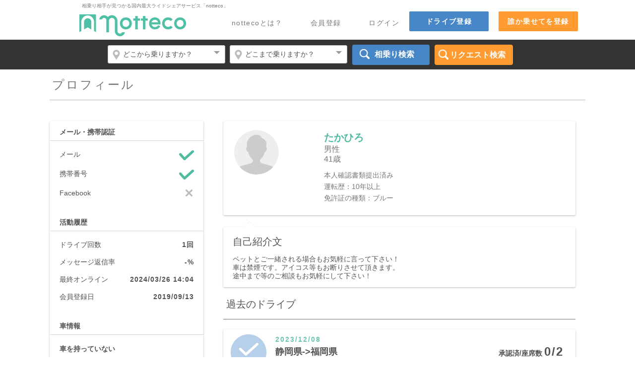

--- FILE ---
content_type: text/html; charset=UTF-8
request_url: https://notteco.jp/profile/58070/
body_size: 6533
content:
<!DOCTYPE html>
<html>
<head prefix="og: http://ogp.me/ns# fb: http://ogp.me/ns/fb# website: http://ogp.me/ns/website# notteco_jp: http://ogp.me/ns/fb/notteco_jp#">
        <meta charset="utf-8">
  <title>長距離ライドシェア（相乗り） - notteco（のってこ！）</title>
  <meta name="keywords" content="あいのり,相乗り,ライドシェア,カーシェア,高速バス,夜行バス,帰省,旅行,ヒッチハイク,ドライブ,ガソリン,割勘,長距離バス,節約,単身赴任,格安,交通費" />
  <meta name="description" content="日本最大級の長距離ライドシェア（相乗り）サービス、notteco（のってこ！）。空席を持て余しているドライバーと同じ方面に安く移動したい同乗者をマッチング。移動にかかる実費をみんなで割勘するので、とっても経済的。" />
  <meta name="twitter:card" content="summary_large_image" />
  <meta name="twitter:site" content="@notteco" />
  <meta name="twitter:title" content="長距離ライドシェア（相乗り） - notteco（のってこ！）" />
  <meta name="twitter:description" content="空席を持て余しているドライバーと同じ方面に安く移動したい同乗者をマッチング。移動にかかる実費をみんなで割勘するので経済的。" />
  <meta name="twitter:image" content="https://notteco.jp/bundles/i3designcommon/assets/nottecoogp.png" />
  <meta name="twitter:url" content="https://notteco.jp/" />
  <meta property="og:locale" content="ja_JP" />
  <meta property="og:title" content="長距離ライドシェア（相乗り） - notteco（のってこ！）">
  <meta property="og:description" content="空席を持て余しているドライバーと同じ方面に安く移動したい同乗者をマッチング。移動にかかる実費をみんなで割勘するので経済的。">
  <meta property="og:site_name" content="ライドシェア（相乗り）notteco（のってこ）">
  <meta property="og:url" content="https://notteco.jp/">
  <meta property="og:image" content="https://notteco.jp/bundles/i3designcommon/assets/nottecoogp.png">
  <link rel="stylesheet" href="/bundles/i3designcommon/css/gform.css?1768899877" />
  <link rel="stylesheet" href="/bundles/i3designcommon/css/jquery-ui.css" />
  <link rel="stylesheet" href="/bundles/i3designcommon/css/jcf.css" />
  <link rel="stylesheet" href="/bundles/i3designcommon/css/style.css?1768899877" />
  <link rel="stylesheet" href="/bundles/i3designcommon/css/style-add.css?1768899877" />
  <link rel="stylesheet" href="/bundles/i3designcommon/css/font-awesome/font-awesome.min.css" />
  <script src="/bundles/i3designcommon/js/jquery-1.10.2.min.js"></script>
  <script src="/bundles/i3designcommon/js/jquery-ui.min.js"></script>
  <script src="/bundles/i3designuser/js/jquery.cookie.js"></script>
  <script src="/bundles/i3designcommon/js/jcf.js"></script>
  <script src="/bundles/i3designcommon/js/jcf.select.js"></script>
  <script src="/bundles/i3designcommon/js/disableSubmit.js?1768899877"></script>
  <script src="/bundles/i3designcommon/js/main.js?1768899877"></script>
  <script src="/bundles/i3designcommon/js/cookie_via.js?1768899877"></script>
        <script src="//d2wy8f7a9ursnm.cloudfront.net/bugsnag-2.min.js" data-apikey="ffc2d99583799206485848c2b3416390"></script>
    <script type="text/javascript">
   $(document).ready(function() {
     disableSendBtn();
   });
    jcf.lib.domReady(function(){
      jcf.customForms.replaceAll();
    });
  </script>
  <script type="text/javascript">
    $(function(){
       // #で始まるアンカーをクリックした場合に処理
       $('a[href^=#wrapper]').click(function() {
          // スクロールの速度
          var speed = 400; // ミリ秒
          // アンカーの値取得
          var href= $(this).attr("href");
          // 移動先を取得
          var target = $(href == "#" || href == "" ? 'html' : href);
          // 移動先を数値で取得
          var position = target.offset().top;
          // スムーススクロール
          $('body,html').animate({scrollTop:position}, speed, 'swing', function(){
            $(".click-open").addClass("drop-show");
          });

          return false;
       });
    });
  </script>
  
        <meta property="fb:app_id" content="1571227259823226" />
        <meta property="og:locale"  content="ja_JP" />
        <meta property="og:site_name" content="notteco.jp">
        <meta property="og:type" content="profile" />
        <meta property="og:url" content="https://notteco.jp/profile/58070/" />
        <meta property="og:title" content="たかひろ さん" />
        <meta property="og:description" content="&nbsp;" />
        <meta property="og:image" content="https://notteco.jp/bundles/i3designcommon/images/icon-160x160.png" />
        <script src="https://maps.googleapis.com/maps/api/js?v=3&libraries=places&language=ja&key=AIzaSyCinjzCr06f-mJ1UG2HiN6OUUFZXfftNBo"></script>
        <script src="/bundles/i3designuser/js/jquery.cookie.js"></script>
        <script src="https://notteco.jp/s3resources/i3designcommon/js/search_pulldown.js?1768899877"></script>
        <script src="/bundles/i3designdrive/js/search.js?1768899877"></script>
                  <script type="text/javascript" src="/js/46380d1.js"></script>
        
        <script type="text/javascript">
        function hideText(){
          var option = $.extend({
            startTextButton : 'もっとみる',
            viewFullTextButton:'閉じる',
            simboll:10
          })

      $('.hidden-box p').each(function(){
        var fulltext = $(this).parents('.hidden-text').find('.hidden-box p').html();
        var lineAry = (fulltext.split(/<br>/g)||[]);
        if (lineAry.length > option.simboll) {
            var litlText = lineAry.slice(0,10).join('<br>');
            $(this).parents('.hidden-text').find('.hidden-box p').html('<p class="litletext">'+ litlText +'...</p><p class="fulltext">'+ fulltext +'</p>');
        } else {
            $(".more-text").css('display', 'none');
        }
      })

          $('.hidden-text .more-text').click(function(e){
            e.preventDefault();
            if($(this).hasClass('.viewFullText')){
              $(this).parents('.hidden-text').find('.litletext').show();
              $(this).parents('.hidden-text').find('.fulltext').hide();

              $(this).removeClass('.viewFullText').text(option.startTextButton);
            }
            else{
              $(this).parents('.hidden-text').find('.litletext').hide();
              $(this).parents('.hidden-text').find('.fulltext').show();
              $(this).addClass('.viewFullText').text(option.viewFullTextButton);
            }

          })
        }
        </script>
    <style>
        .driver-info .icons img{width:40px; margin-bottom:5px;}
    .main-content-del {
      margin: 21px;
      padding: 50px;
      text-align:center;
      background: #fff;
      border-radius: 3px;
      box-shadow: 0 1px 3px rgba(0,0,0,0.3);
      -webkit-box-shadow: 0 1px 3px rgba(0,0,0,0.3);
      overflow: hidden;
    }

    /* レビューバーの欄 */
    .evaluation-list dt {
      padding: 0 5px 10px 0;
      clear: left;
      float: left;
      width: 104px;
      font-size: 12px;
    }
   </style>

      <!-- Facebook Pixel Code -->
<script>
!function(f,b,e,v,n,t,s){if(f.fbq)return;n=f.fbq=function(){n.callMethod?
n.callMethod.apply(n,arguments):n.queue.push(arguments)};if(!f._fbq)f._fbq=n;
n.push=n;n.loaded=!0;n.version='2.0';n.queue=[];t=b.createElement(e);t.async=!0;
t.src=v;s=b.getElementsByTagName(e)[0];s.parentNode.insertBefore(t,s)}(window,
document,'script','//connect.facebook.net/en_US/fbevents.js');

fbq('init', '1682478978659802');
fbq('track', "PageView");</script>
<noscript><img height="1" width="1" style="display:none"
src="https://www.facebook.com/tr?id=1682478978659802&ev=PageView&noscript=1"
/></noscript>
<!-- End Facebook Pixel Code -->
      <script type="text/javascript">(function(){var t,e,r,n,c;for(t=function(){var t;return t=t||[],function(){var e,r,n,c;for(r=["init","start","stop","user","track","action","event","goal","chat","buy","page","view","admin","group","alias","ready","link","form","click","submit","cmd","emit","on","send","css","js","style","option","get","set"],e=function(e){return function(){return t.push([e].concat(Array.prototype.slice.call(arguments,0)))}},n=0,c=[];n<r.length;)t[r[n]]=e(r[n]),c.push(n++);return c}(),t.init=function(e,r){var n,c;return t.api_key=e,t.options=r||{},c=document.createElement("script"),c.type="text/javascript",c.async=!0,c.charset="utf-8",c.src="https://static.karte.io/libs/tracker.js",n=document.getElementsByTagName("script")[0],n.parentNode.insertBefore(c,n)},t},c=window.karte_tracker_names||["tracker"],r=0,n=c.length;n>r;r++)e=c[r],window[e]=t();tracker.init("9a063fa534f7700214a62878a325a083")}).call(this);</script>
</head>
<body>
    <!-- Google Tag Manager -->
<noscript><iframe src="//www.googletagmanager.com/ns.html?id=GTM-PSGCRR"
		  height="0" width="0" style="display:none;visibility:hidden"></iframe></noscript>
<script>(function(w,d,s,l,i){w[l]=w[l]||[];w[l].push({'gtm.start':
  new Date().getTime(),event:'gtm.js'});var f=d.getElementsByTagName(s)[0],
  j=d.createElement(s),dl=l!='dataLayer'?'&l='+l:'';j.async=true;j.src=
  '//www.googletagmanager.com/gtm.js?id='+i+dl;f.parentNode.insertBefore(j,f);
  })(window,document,'script','dataLayer','GTM-PSGCRR');</script>
<!-- End Google Tag Manager -->
<div style="display:none" id="user-id"></div>
    <div id="wrapper" class="homepage">
      <!-- header begin -->
        <header id="header">
        <div class="holder">
        <!-- header top bar begin -->
<div class="subtitle">相乗り相手が見つかる国内最大ライドシェアサービス「notteco」</div>
<h1 class="logo"><a href="/">notteco</a></h1>
<a href="/ride/create/" class="btn-ride-create">誰か乗せてを登録</a>
<a href="/drive/create/" class="btn-reg">ドライブ登録</a>
<a href="/account/login" class="link-help">ログイン</a>
<a href="/register/" class="link-help">会員登録</a>
<a href="http://cp.notteco.jp/help/intro" class="link-help">nottecoとは？</a>
<div id="fb-root"></div>
<script>(function(d, s, id) {
    var js, fjs = d.getElementsByTagName(s)[0];
    if (d.getElementById(id)) return;
    js = d.createElement(s); js.id = id;
    js.src = "//connect.facebook.net/ja_JP/sdk.js#xfbml=1&version=v2.9&appId=1571227259823226";
    fjs.parentNode.insertBefore(js, fjs);
    }(document, 'script', 'facebook-jssdk'));</script>
<!-- header top bar end -->
      </div>
      <div class="nav-bar">
  <div class="frame">
    <!-- search bar begin -->
      <div class="search-bar">
      <form name="search" method="post">
        <input type="hidden" id="country" name="country" value="jp" />        <fieldset>
          <div class="select">
            <select id="search_from_pref" name="pf" style="width: inherit;"><option value="">どこから乗りますか？</option><optgroup label="都道府県で探す">
                <option value="1">北海道</option><option value="2">青森県</option><option value="3">岩手県</option><option value="4">宮城県</option><option value="5">秋田県</option><option value="6">山形県</option><option value="7">福島県</option><option value="8">茨城県</option><option value="9">栃木県</option><option value="10">群馬県</option><option value="11">埼玉県</option><option value="12">千葉県</option><option value="13">東京都</option><option value="14">神奈川県</option><option value="15">新潟県</option><option value="16">富山県</option><option value="17">石川県</option><option value="18">福井県</option><option value="19">山梨県</option><option value="20">長野県</option><option value="21">岐阜県</option><option value="22">静岡県</option><option value="23">愛知県</option><option value="24">三重県</option><option value="25">滋賀県</option><option value="26">京都府</option><option value="27">大阪府</option><option value="28">兵庫県</option><option value="29">奈良県</option><option value="30">和歌山県</option><option value="31">鳥取県</option><option value="32">島根県</option><option value="33">岡山県</option><option value="34">広島県</option><option value="35">山口県</option><option value="36">徳島県</option><option value="37">香川県</option><option value="38">愛媛県</option><option value="39">高知県</option><option value="40">福岡県</option><option value="41">佐賀県</option><option value="42">長崎県</option><option value="43">熊本県</option><option value="44">大分県</option><option value="45">宮崎県</option><option value="46">鹿児島県</option><option value="47">沖縄県</option></optgroup></select>
            <input type="hidden" id="fn" name="fn" />
          </div>
          <div class="select">
            <select id="search_to_pref" name="pt" style="width: inherit;"><option value="">どこまで乗りますか？</option><optgroup label="都道府県で探す">
                <option value="1">北海道</option><option value="2">青森県</option><option value="3">岩手県</option><option value="4">宮城県</option><option value="5">秋田県</option><option value="6">山形県</option><option value="7">福島県</option><option value="8">茨城県</option><option value="9">栃木県</option><option value="10">群馬県</option><option value="11">埼玉県</option><option value="12">千葉県</option><option value="13">東京都</option><option value="14">神奈川県</option><option value="15">新潟県</option><option value="16">富山県</option><option value="17">石川県</option><option value="18">福井県</option><option value="19">山梨県</option><option value="20">長野県</option><option value="21">岐阜県</option><option value="22">静岡県</option><option value="23">愛知県</option><option value="24">三重県</option><option value="25">滋賀県</option><option value="26">京都府</option><option value="27">大阪府</option><option value="28">兵庫県</option><option value="29">奈良県</option><option value="30">和歌山県</option><option value="31">鳥取県</option><option value="32">島根県</option><option value="33">岡山県</option><option value="34">広島県</option><option value="35">山口県</option><option value="36">徳島県</option><option value="37">香川県</option><option value="38">愛媛県</option><option value="39">高知県</option><option value="40">福岡県</option><option value="41">佐賀県</option><option value="42">長崎県</option><option value="43">熊本県</option><option value="44">大分県</option><option value="45">宮崎県</option><option value="46">鹿児島県</option><option value="47">沖縄県</option></optgroup></select>
            <input type="hidden" id="tn" name="tn" />
          </div>
          <div class="btn-search">
            <input class="search" type="submit" value="相乗り検索" formaction="/drive/search/">
          </div>
          <div class="btn-search-ride">
            <input class="search-ride" type="submit" value="リクエスト検索" formaction="/ride/search/">
          </div>
        </fieldset>
      </form>
    </div>
    <!-- search bar end -->
  </div>
</div>

    </header>
        <!-- header end -->

    <!-- main content begin -->
    <div id="main">
        <!-- main content begin -->
    <div class="center-holder">
      <!-- page title begin -->
        <div class="page-title">
          <div style="float: right"></div>
          <h2>プロフィール</h2>
      </div>
      <!-- page title end -->
    </div>
    <div class="content-twocolumns">
      <div class="main-content">
        <!-- user information box begin -->
                <div class="content-block driver-info mb24 pb11">
          <div class="user-col full">
            <div class="photo-col">
                              <img class="photo" src="/bundles/i3designcommon/images/blank_user.png" />
                                                     </div>
            <div class="text text2">
              <h3><a href="/profile/58070/" class="btn">たかひろ</a></h3>
                            <h4 style="margin-bottom:0px;">男性</h4>
              <h4>41歳</h4>
           <p>本人確認書類提出済み</p>                      <p>運転歴：10年以上</p>           <p>免許証の種類：ブルー</p>                                  </div>
          </div>
          <div class="icons icons mb0">
                                                                                                                                                                          </div>
        </div>

                <div class="content-block driver-info mb22 top-arrow">
          <div class="hidden-text">
            <div class="hidden-box">
              <h3>自己紹介文</h3>
              <p class="al-char-break">ペットとご一緒される場合もお気軽に言って下さい！<br />
車は禁煙です。アイコス等もお断りさせて頂きます。<br />
途中まで等のご相談もお気軽にして下さい！</p>
            </div>
            <div class="link-hold">
              <a href="#" class="more-text">もっとみる</a>
            </div>
          </div>
        </div>
                      
        <!-- user information box end -->

        
        
    
            <div class="cont-title">
          <h2>過去のドライブ</h2>
        </div>
        <!-- drive info list end -->
        <!-- drive icons info begin -->
                <div class="drive-icon-info">
                  <a href="/drive/74913/?step_on=201879&amp;step_off=201880">
            <div class="holder">
              <p class="app-num">承認済/座席数
                                <span>0/2</span>
                              </p>
              <div class="icon">
                    <img src="/bundles/i3designcommon/images/icon1-gr-drive.png" />
              </div>
              <div class="text">
                <p class="date">2023/12/08</p>
                <h3>静岡県->福岡県</h3>
                <p>帰省</p>
              </div>
            </div>
          </a>
        </div>
                    <!-- drive icons info end -->
    
      </div>

      <!-- sidebar begin -->
          <aside class="sidebar">
        <!-- sidebar user box begin -->
        <div class="sidebox user-box">
                  <div class="heading">
            <h3>メール・携帯認証</h3>
          </div>
          <dl class="authentication-txt">
            <dt>メール</dt>
            <dd>
                            <img src="/bundles/i3designcommon/images/ico01-gr.png" />
                          </dd>
            <dt>携帯番号</dt>
            <dd>
                            <img src="/bundles/i3designcommon/images/ico01-gr.png" />
                          </dd>
            <dt>Facebook</dt>
            <dd>
                            <img src="/bundles/i3designcommon/images/ico02.png" />
                          </dd>
          </dl>
          <div class="heading">
            <h3>活動履歴</h3>
          </div>
          <dl class="authentication-txt">
            <dt>ドライブ回数</dt>
            <dd><strong>1回</strong></dd>
            <dt>メッセージ返信率</dt>
            <dd><strong>-%</strong></dd>
            <dt>最終オンライン</dt>
            <dd><strong>2024/03/26 14:04</strong></dd>
            <dt>会員登録日</dt>
            <dd><strong>2019/09/13</strong></dd>
          </dl>
          <div class="heading mb20">
            <h3>車情報</h3>
          </div>
                    <dl class="authentication-txt mb15"><strong>車を持っていない</strong></dl>
                  </div>
        <!-- sidebar user box end -->
      </aside>

      <!-- sidebar end -->
    </div>
  <!-- main content end -->
    </div>
    <!-- main content end -->

    <!-- footer begin -->
        <footer id="footer">
      <div class="footer">
        <div class="holder">
          <div class="column">
            <h4><a href="/">notteco</a></h4>
            <ul class="links">
                            <li><a href="/account/login">ログイン</a></li>
              <li><a href="/register/">会員登録</a></li>
              <li><a href="/drive/create/" class="btn-reg">ドライブ登録</a></li>
                          </ul>
          </div>
          <div class="column">
            <h4>nottecoについて</h4>
            <ul class="links">
              <li><a href="http://cp.notteco.jp/help/intro">nottecoとは</a></li>
              <li><a href="http://cp.notteco.jp/safety/">安全性について</a></li>
              <li><a href="http://cp.notteco.jp/help/">ご利用ガイド</a></li>
              <li><a href="http://cp.notteco.jp/help/faq">よくある質問</a></li>
              <li><a href="https://cp.notteco.jp/pr" target="_blank">プレスリリース</a></li>
              <li><a href="https://cp.notteco.jp/media" target="_blank">メディア掲載実績</a></li>
              <li><a href="http://cp.notteco.jp/" target="_blank">お知らせ</a></li>
              <li><a href="http://cp.notteco.jp/list/" target="_blank">nottecoおすすめドライブ</a></li>
              <li>&nbsp;</li>
              <li><a href="http://old-notteco.link/">旧のってこ！（閲覧用）</a></li>
              <li><a href="http://kosoku.jp/" target="_blank">高速.jp</a></li>
            </ul>
          </div>
          <div class="column">
            <h4>会社案内</h4>
            <ul class="links">
              <li><a href="/info/legal">運営会社</a></li>
              <li><a href="/info/terms">利用規約</a></li>
              <li><a href="/info/legal">特定商取引法に基づく表記</a></li>
              <li><a href="/info/privacy">個人情報の取り扱いについて</a></li>
              <li><a href="mailto:info@notteco.jp">お問い合わせ</a></li>
            </ul>
          </div>
          <div class="column last">
            <ul class="links">
              <li id="link-facebook"><a href="https://www.facebook.com/notteco" target="_blank"><img src="/bundles/i3designcommon/assets/facebook.png"></a></li>
              <li id="link-twitter"><a href="https://twitter.com/notteco" target="_blank"><img src="/bundles/i3designcommon/assets/twitter.png"></a></li>
            </ul>
          </div>
        </div>
        <div class="copy">
          <p>Copyright © adish plus Co.Ltd. All Rights Reserved.</p>
        </div>
      </div>
    </footer>
        <!-- footer end -->
      
</body>
</html>


--- FILE ---
content_type: text/css
request_url: https://notteco.jp/bundles/i3designcommon/css/gform.css?1768899877
body_size: 8662
content:
.docs-icon{direction:ltr;text-align:left;height:21px;overflow:hidden;vertical-align:middle;width:21px}.docs-icon-img:before{content:url(//ssl.gstatic.com/docs/common/jfk_sprite156.png)}.docs-icon-img{*background:url(//ssl.gstatic.com/docs/common/jfk_sprite156.png)}.docs-icon-img-legacy{background:url(//ssl.gstatic.com/docs/common/jfk_sprite156.png)}.docs-icon-img-container{height:3669px;position:absolute;width:42px}.goog-color-menu-button-indicator .docs-icon{height:19px}.goog-menuitem-icon .docs-icon-img-container{opacity:.55}.goog-menuitem-icon .docs-icon-document,.goog-menuitem-icon .docs-icon-punch,.goog-menuitem-icon .docs-icon-presentation,.goog-menuitem-icon .docs-icon-spreadsheet,.goog-menuitem-icon .docs-icon-form,.goog-menuitem-icon .docs-icon-drawing,.goog-menuitem-icon .docs-icon-script,.goog-menuitem-icon .docs-icon-site{opacity:1}.docs-icon-save{left:-21px;top:-1881px}.docs-icon-print{left:-21px;top:-2154px}.docs-icon-undo,.docs-icon-redo-rtl{left:0;top:-966px}.docs-icon-redo,.docs-icon-undo-rtl{left:0;top:-1539px}.docs-icon-copy{left:-21px;top:-21px}.docs-icon-cut{left:-21px;top:-3183px}.docs-icon-paste{left:-21px;top:-189px}.docs-icon-document{left:0;top:-1923px}.docs-icon-presentation{left:-21px;top:-294px}.docs-icon-punch{left:-21px;top:-294px}.docs-icon-spreadsheet{left:0;top:-588px}.docs-icon-form{left:0;top:-2070px}.docs-icon-form-black{left:0;top:-3246px}.docs-icon-drawing{left:-21px;top:-2763px}.docs-icon-site{left:-21px;top:-2910px}.docs-icon-drawing-black{left:0;top:-3351px}.docs-icon-excel{left:0;top:0}.docs-icon-powerpoint{left:-21px;top:-714px}.docs-icon-word{left:-21px;top:-2658px}.docs-icon-script{left:-21px;top:-3309px}.docs-icon-insert-script{left:-21px;top:-2280px}.docs-icon-gadget{left:0;top:-2175px}.docs-icon-image{left:-21px;top:-420px}.docs-icon-clipboard{left:-21px;top:-735px}.docs-icon-bold{left:-21px;top:-3246px}.docs-icon-italic{left:-21px;top:-1008px}.docs-icon-text-color{left:-21px;top:-441px}.docs-icon-align-left{left:0;top:-1329px}.docs-icon-align-center{left:0;top:-441px}.docs-icon-align-right{left:-21px;top:-1539px}.docs-icon-align-justify{left:-21px;top:-1329px}.docs-icon-valign-top{left:0;top:-2910px}.docs-icon-valign-middle{left:0;top:-1605px}.docs-icon-valign-bottom{left:0;top:-3288px}.docs-icon-list-number{left:0;top:-1392px}.docs-icon-list-bullet{left:0;top:-3162px}.docs-icon-indent{left:-21px;top:-777px}.docs-icon-outdent{left:0;top:-3330px}.docs-icon-line-spacing{left:0;top:-462px}.docs-icon-columns{left:-21px;top:0}.docs-icon-underline{left:0;top:-546px}.docs-icon-text-bgcolor{left:-21px;top:-2679px}.docs-icon-textbox{left:-21px;top:-3057px}.docs-icon-shapes{left:0;top:-1350px}.docs-icon-line-width{left:0;top:-3648px}.docs-icon-add-trendline{left:-21px;top:-1776px}.docs-icon-data-label{left:0;top:-1476px}.docs-icon-next{left:0;top:-651px}.docs-icon-previous{left:0;top:-63px}.docs-icon-no-color{left:-21px;top:-588px}.docs-icon-fill-color{left:-21px;top:-1518px}.docs-icon-line-color{left:-21px;top:-945px}.docs-icon-line-type{left:-21px;top:-756px}.docs-icon-table{left:-21px;top:-2784px}.docs-icon-comment{left:0;top:-1584px}.docs-icon-comment-blank{left:-21px;top:-60px}.docs-icon-comment-blank-highlighted{left:-21px;top:-2826px}.docs-icon-chart{left:-21px;top:-1626px}.docs-icon-list-number-rtl{left:0;top:-1713px}.docs-icon-list-bullet-rtl{left:0;top:-1671px}.docs-icon-indent-rtl{left:-21px;top:-924px}.docs-icon-outdent-rtl{left:-21px;top:-1071px}.docs-icon-line-spacing-rtl{left:0;top:-2238px}.docs-icon-text-ltr{left:0;top:-3183px}.docs-icon-text-rtl{left:-21px;top:-336px}.docs-icon-sheet-rtl{left:0;top:-1308px}.docs-icon-share{left:-21px;top:-1392px}.docs-icon-subscript{left:0;top:-2532px}.docs-icon-superscript{left:0;top:-2511px}.docs-icon-strikethrough{left:0;top:-3204px}.docs-icon-clear-formatting{left:-21px;top:-2259px}.docs-icon-link{left:-21px;top:-126px}.docs-icon-special-character{left:-21px;top:-2322px}.docs-icon-close-white{left:-21px;top:-3141px}.docs-icon-close-small{left:0;top:-42px}.docs-icon-close-thin{left:-21px;top:-102px}.docs-icon-paint-format{left:0;top:-252px}.docs-icon-video{left:-21px;top:-3414px}.docs-icon-reload{left:-21px;top:-1113px}.docs-icon-reload-rtl{left:0;top:-2553px}.docs-icon-insert-page-break{left:0;top:-2280px}.docs-icon-close{left:-21px;top:-210px}.docs-icon-check{left:-21px;top:-315px}.docs-icon-up{left:0;top:-819px}.docs-icon-down{left:-21px;top:-2868px}.docs-icon-add-page{left:0;top:-294px}.docs-icon-email{left:-21px;top:-2553px}.docs-icon-insert-equation{left:0;top:-2658px}.docs-icon-insert-horizontal-line{left:0;top:-483px}.docs-icon-tabstop-center{left:-21px;top:-2973px}.docs-icon-tabstop-center-bottom{left:-21px;top:-273px}.docs-icon-tabstop-left{left:-21px;top:-2574px}.docs-icon-tabstop-right{left:0;top:-2742px}.docs-icon-border-all{left:0;top:-3099px}.docs-icon-border-right{left:0;top:-1881px}.docs-icon-border-left{left:-21px;top:-2238px}.docs-icon-border-top{left:-21px;top:-1584px}.docs-icon-border-bottom{left:-21px;top:-1476px}.docs-icon-border-outside{left:0;top:-105px}.docs-icon-border-inside{left:-21px;top:-2427px}.docs-icon-border-none{left:-21px;top:-1497px}.docs-icon-border-horizontal{left:-21px;top:-2196px}.docs-icon-border-vertical{left:0;top:-1626px}.docs-icon-merge{left:0;top:-1986px}.docs-icon-wrap{left:0;top:-924px}.docs-icon-autofilter{left:0;top:-357px}.docs-icon-autofilter-filled{left:-21px;top:-3648px}.docs-icon-insert-function{left:0;top:-147px}.docs-icon-insert-formula{left:-21px;top:-2805px}.docs-icon-folder-shared{left:0;top:-1050px}.docs-icon-folder-outline{left:0;top:-3585px}.docs-icon-folder-outline-hover{left:0;top:-3480px}.docs-icon-folder-outline-pressed{left:0;top:-861px}.docs-icon-folder-solid{left:-21px;top:-252px}.docs-icon-drive{left:-21px;top:-2133px}.docs-icon-drive-grey{left:0;top:-2805px}.docs-icon-drive-grey-hover{left:-21px;top:-1965px}.docs-icon-drive-grey-pressed{left:0;top:-3057px}.docs-icon-drive-hover{left:-21px;top:-2469px}.docs-icon-drive-pressed{left:0;top:-525px}.docs-icon-drive-large{left:0;top:-2700px}.docs-icon-back{left:0;top:-609px}.docs-icon-back-rtl{left:0;top:-2637px}.docs-icon-arrow-more{left:-21px;top:-2343px}.docs-icon-arrow-more-rtl{left:0;top:-2259px}.docs-icon-search-this-document{left:0;top:-1776px}.docs-icon-arrow-dropdown{left:-21px;top:-2448px}.docs-icon-word-art{left:-21px;top:-2364px}.docs-icon-delete-x{left:0;top:-1434px}.docs-icon-settings{left:-21px;top:-609px}.docs-icon-drive-large-wrapper{width:42px;height:42px}.docs-icon-plus{left:0;top:-2616px}.docs-icon-plus-white{left:0;top:-2385px}.docs-icon-alert{left:0;top:-1692px}.docs-icon-trash{left:0;top:-1287px}.docs-icon-locked{left:-21px;top:-2049px}.docs-icon-unlocked{left:0;top:-1092px}.docs-icon-add-fonts{left:0;top:-336px}.docs-icon-enter-compact{left:-21px;top:-2112px}.docs-icon-exit-compact{left:-21px;top:-2028px}.docs-icon-mode-edit{left:0;top:-2952px}.docs-icon-mode-review{left:0;top:-2301px}.docs-icon-mode-review-white{left:0;top:-1839px}.docs-icon-mode-view{left:-21px;top:-2595px}.docs-icon-mode-view-white{left:0;top:-2343px}.docs-icon-chat{left:0;top:-2784px}.docs-icon-star{left:-21px;top:-3606px}.docs-icon-duplicate{left:-21px;top:-483px}.docs-icon-file{left:-21px;top:-399px}.docs-icon-opacity{left:0;top:-2322px}.docs-icon-label-slant{left:0;top:-3393px}.docs-icon-point-size{left:0;top:-1944px}.docs-icon-question{left:-21px;top:-1734px}.docs-icon-vertical-gridlines{left:-21px;top:-3543px}.docs-icon-left-axis{left:-21px;top:-2616px}.docs-icon-right-axis{left:0;top:-504px}.docs-icon-left-axis-gridlines{left:0;top:-2406px}.docs-icon-right-axis-gridlines{left:-21px;top:-903px}.docs-icon-reset{left:0;top:-1155px}.docs-icon-drag-move{left:0;top:-735px}.docs-icon-col-dragger{left:-21px;top:-462px}.docs-icon-chrome-store{left:-21px;top:-861px}.docs-icon-fit-area{left:-21px;top:-2091px}.docs-icon-zoom-out{left:0;top:-210px}.docs-icon-zoom-tool{left:0;top:-714px}.docs-icon-download{left:-21px;top:-1692px}.docs-icon-fusion-table{left:-21px;top:-1713px}.docs-icon-spreadsheet-sink{left:-21px;top:-3267px}.docs-icon-send-responses{left:-21px;top:-2511px}.docs-icon-liveform{left:0;top:-777px}.docs-icon-ellipsis{left:0;top:-1518px}.docs-icon-html-preview{left:-21px;top:-1797px}.docs-icon-grid{left:-21px;top:-798px}.docs-icon-add-animation{left:0;top:-3414px}.docs-icon-playhead{left:0;top:-126px}.docs-icon-playhead-rtl{left:0;top:-1413px}.docs-icon-unsupported{left:0;top:-2196px}.docs-icon-calendar{left:0;top:-3141px}.docs-zippy-closed{left:0;top:-1242px}.docs-zippy-open{left:0;top:-1860px}.docs-icon-bookmark{left:0;top:-1818px}.docs-icon-heading{left:0;top:-2595px}.docs-icon-file-blue{left:0;top:-3522px}.docs-icon-web-result{left:0;top:-1497px}.docs-icon-mic{left:-21px;top:-3480px}.docs-icon-paragraph{left:-21px;top:-3099px}.docs-icon-bookmark-black{left:0;top:-693px}.docs-icon-web-result-blue{left:-21px;top:-3372px}.docs-icon-popout{left:0;top:-2133px}.docs-icon-checkbox-type{left:-21px;top:-1350px}.docs-icon-dropdown-type{left:0;top:-2154px}.docs-icon-grid-type{left:-21px;top:-357px}.docs-icon-image-type{left:0;top:-231px}.docs-icon-radio-type{left:0;top:-3078px}.docs-icon-scale-type{left:-21px;top:-1986px}.docs-icon-text-type{left:0;top:-1902px}.docs-icon-time-type{left:0;top:-1029px}.docs-icon-insert-text-block{left:0;top:-987px}.docs-icon-accepting-responses-on{left:0;top:-2427px}.docs-icon-accepting-responses-off{left:-21px;top:-2217px}.docs-icon-decimal-increase{left:0;top:-3120px}.docs-icon-decimal-decrease{left:0;top:-21px}.docs-icon-settings-white{left:-21px;top:-2847px}.docs-icon-no-symbol{left:-21px;top:-2952px}.docs-icon-crop{left:0;top:-840px}.docs-icon-green-check{left:0;top:-2763px}.docs-icon-font-size{left:-21px;top:-693px}.docs-icon-reset-image{left:-21px;top:-1818px}.docs-icon-r-squared{left:-21px;top:-3435px}.docs-icon-graph-legend{left:0;top:-3606px}.docs-icon-cast{left:0;top:-3435px}.docs-icon-wrap-overflow{left:-21px;top:-378px}.docs-icon-wrap-wrap{left:0;top:-3015px}.docs-icon-wrap-clip{left:0;top:-84px}.docs-icon-highlights{left:0;top:-3372px}.docs-icon-green-back{left:-21px;top:-2007px}.docs-icon-arrow-back-white{left:0;top:-1647px}.docs-icon-arrow-back-white-rtl{left:0;top:-1263px}.docs-icon-help{left:-21px;top:-1371px}.docs-icon-highlight-green{left:-21px;top:-987px}.docs-icon-explore-black{left:0;top:-168px}.docs-icon-explore-green{left:0;top:-2007px}.docs-icon-explore-white{left:-21px;top:-2406px}.docs-icon-insert-autovis-chart{left:-21px;top:-1029px}.docs-icon-insert-autovis-chart-white{left:0;top:-1797px}.docs-icon-zoom-in{left:-21px;top:-2742px}.docs-icon-thumb-up{left:0;top:-3543px}.docs-icon-thumb-down{left:-21px;top:-1050px}.docs-icon-dlp-warning{left:0;top:-1221px}.docs-icon-dogfood{left:-21px;top:-42px}.docs-icon-add-to-drive{left:-21px;top:-546px}.docs-icon-paste-without-formatting{left:-21px;top:-3288px}.docs-icon-qanda{left:0;top:-2364px}.docs-icon-update-chart{left:-21px;top:-819px}.docs-icon-arrow-back-dark{left:0;top:-3456px}.docs-icon-arrow-back-dark-rtl{left:0;top:-1560px}.docs-icon-open-in-external{left:0;top:-3564px}.docs-icon-unlink{left:0;top:-378px}.docs-icon-bar-chart{left:0;top:-1371px}.docs-icon-column-chart{left:-21px;top:-2175px}.docs-icon-line-chart{left:-21px;top:-2889px}.docs-icon-pie-chart{left:0;top:-567px}.docs-icon-pie-chart-outline{height:24px;left:0;top:-1176px;width:24px}.docs-icon-named-range{left:-21px;top:-2385px}.docs-icon-clock{left:-21px;top:-1242px}.docs-icon-cancel{left:0;top:-2826px}.docs-icon-arrow-line-tool{left:0;top:-2469px}.docs-icon-arrow-tilted{left:0;top:-903px}.docs-icon-unsupported-black{left:0;top:-3036px}@media screen and (-webkit-min-device-pixel-ratio:2){.docs-icon-img{content:url(//ssl.gstatic.com/docs/common/jfk_sprite_hdpi94.png)}.docs-icon-img-container{height:3750px;position:absolute;width:42px}.docs-icon-save{left:0;top:-906px}.docs-icon-print{left:0;top:-3687px}.docs-icon-undo,.docs-icon-redo-rtl{left:0;top:-3414px}.docs-icon-redo,.docs-icon-undo-rtl{left:-21px;top:-1725px}.docs-icon-copy{left:0;top:-1200px}.docs-icon-cut{left:-21px;top:-3012px}.docs-icon-paste{left:0;top:-168px}.docs-icon-document{left:-21px;top:-294px}.docs-icon-presentation{left:0;top:-2655px}.docs-icon-punch{left:0;top:-2655px}.docs-icon-spreadsheet{left:-21px;top:-3708px}.docs-icon-form{left:-21px;top:-3372px}.docs-icon-form-black{left:0;top:-2487px}.docs-icon-drawing{left:-21px;top:-3561px}.docs-icon-site{left:-21px;top:-1980px}.docs-icon-drawing-black{left:0;top:-822px}.docs-icon-excel{left:0;top:-2991px}.docs-icon-powerpoint{left:0;top:-3645px}.docs-icon-word{left:-21px;top:-1410px}.docs-icon-script{left:0;top:-2613px}.docs-icon-insert-script{left:-21px;top:-504px}.docs-icon-gadget{left:0;top:-2232px}.docs-icon-image{left:0;top:-2508px}.docs-icon-clipboard{left:-21px;top:-1452px}.docs-icon-bold{left:0;top:-3624px}.docs-icon-italic{left:0;top:-525px}.docs-icon-text-color{left:0;top:-1599px}.docs-icon-align-left{left:0;top:-1809px}.docs-icon-align-center{left:0;top:-2445px}.docs-icon-align-right{left:0;top:-2253px}.docs-icon-align-justify{left:0;top:-1536px}.docs-icon-valign-top{left:-21px;top:-2928px}.docs-icon-valign-middle{left:0;top:-294px}.docs-icon-valign-bottom{left:-21px;top:-1830px}.docs-icon-list-number{left:0;top:-3540px}.docs-icon-list-bullet{left:0;top:-2781px}.docs-icon-indent{left:-21px;top:-1557px}.docs-icon-outdent{left:0;top:-2949px}.docs-icon-line-spacing{left:-21px;top:-735px}.docs-icon-columns{left:0;top:-3498px}.docs-icon-underline{left:-21px;top:-3033px}.docs-icon-text-bgcolor{left:-21px;top:-3075px}.docs-icon-textbox{left:-21px;top:-1872px}.docs-icon-shapes{left:-21px;top:-1221px}.docs-icon-line-width{left:0;top:-441px}.docs-icon-add-trendline{left:0;top:-3351px}.docs-icon-data-label{left:-21px;top:-1515px}.docs-icon-next{left:-21px;top:-3519px}.docs-icon-previous{left:0;top:-2340px}.docs-icon-no-color{left:-21px;top:-2403px}.docs-icon-fill-color{left:-21px;top:-189px}.docs-icon-line-color{left:0;top:-2106px}.docs-icon-line-type{left:-21px;top:-2676px}.docs-icon-table{left:-21px;top:-315px}.docs-icon-comment{left:-21px;top:-2613px}.docs-icon-comment-blank{left:-21px;top:-2739px}.docs-icon-comment-blank-highlighted{left:-21px;top:-1599px}.docs-icon-chart{left:0;top:-84px}.docs-icon-list-number-rtl{left:0;top:-2169px}.docs-icon-list-bullet-rtl{left:0;top:-273px}.docs-icon-indent-rtl{left:-21px;top:-2487px}.docs-icon-outdent-rtl{left:0;top:-3729px}.docs-icon-line-spacing-rtl{left:-21px;top:-210px}.docs-icon-text-ltr{left:-21px;top:-1578px}.docs-icon-text-rtl{left:-21px;top:-3243px}.docs-icon-sheet-rtl{left:-21px;top:-3540px}.docs-icon-share{left:-21px;top:-3582px}.docs-icon-subscript{left:-21px;top:-1134px}.docs-icon-superscript{left:0;top:-3222px}.docs-icon-strikethrough{left:0;top:-483px}.docs-icon-clear-formatting{left:0;top:-3075px}.docs-icon-link{left:-21px;top:-2529px}.docs-icon-special-character{left:0;top:-2127px}.docs-icon-close-white{left:0;top:-2907px}.docs-icon-close-small{left:-21px;top:-357px}.docs-icon-close-thin{left:0;top:-2739px}.docs-icon-paint-format{left:0;top:-1011px}.docs-icon-video{left:-21px;top:-3603px}.docs-icon-reload{left:0;top:-1893px}.docs-icon-reload-rtl{left:-21px;top:-1053px}.docs-icon-insert-page-break{left:-21px;top:-1347px}.docs-icon-close{left:0;top:-462px}.docs-icon-check{left:0;top:-1263px}.docs-icon-up{left:-21px;top:-2655px}.docs-icon-down{left:0;top:-399px}.docs-icon-add-page{left:-21px;top:-2043px}.docs-icon-email{left:0;top:-189px}.docs-icon-insert-equation{left:0;top:-1221px}.docs-icon-insert-horizontal-line{left:-21px;top:-336px}.docs-icon-tabstop-center{left:0;top:-105px}.docs-icon-tabstop-center-bottom{left:-21px;top:-2718px}.docs-icon-tabstop-left{left:0;top:-378px}.docs-icon-tabstop-right{left:-21px;top:-1305px}.docs-icon-border-all{left:0;top:-546px}.docs-icon-border-right{left:-21px;top:-2253px}.docs-icon-border-left{left:0;top:-1032px}.docs-icon-border-top{left:0;top:-1053px}.docs-icon-border-bottom{left:-21px;top:-1536px}.docs-icon-border-outside{left:0;top:-147px}.docs-icon-border-inside{left:0;top:-2403px}.docs-icon-border-none{left:-21px;top:-2991px}.docs-icon-border-horizontal{left:0;top:-588px}.docs-icon-border-vertical{left:-21px;top:-231px}.docs-icon-merge{left:0;top:-2886px}.docs-icon-wrap{left:-21px;top:-2571px}.docs-icon-autofilter{left:0;top:-2466px}.docs-icon-autofilter-filled{left:-21px;top:-1074px}.docs-icon-insert-function{left:-21px;top:-21px}.docs-icon-insert-formula{left:-21px;top:-2001px}.docs-icon-folder-shared{left:0;top:-651px}.docs-icon-folder-outline{left:-21px;top:-864px}.docs-icon-folder-outline-hover{left:0;top:-3435px}.docs-icon-folder-outline-pressed{left:-21px;top:-2970px}.docs-icon-folder-solid{left:0;top:-1494px}.docs-icon-drive{left:0;top:-3138px}.docs-icon-drive-grey{left:0;top:-630px}.docs-icon-drive-grey-hover{left:0;top:-2970px}.docs-icon-drive-grey-pressed{left:-21px;top:-2085px}.docs-icon-drive-hover{left:-21px;top:-1113px}.docs-icon-drive-pressed{left:-21px;top:-969px}.docs-icon-drive-large{left:0;top:-1767px}.docs-icon-back{left:0;top:-990px}.docs-icon-back-rtl{left:0;top:-3264px}.docs-icon-arrow-more{left:-21px;top:-2823px}.docs-icon-arrow-more-rtl{left:-21px;top:-3498px}.docs-icon-search-this-document{left:0;top:-2697px}.docs-icon-arrow-dropdown{left:0;top:-2001px}.docs-icon-word-art{left:0;top:-357px}.docs-icon-delete-x{left:-21px;top:-2340px}.docs-icon-settings{left:0;top:-2802px}.docs-icon-drive-large-wrapper{width:42px;height:42px}.docs-icon-plus{left:0;top:-420px}.docs-icon-plus-white{left:-21px;top:-2508px}.docs-icon-alert{left:0;top:-2928px}.docs-icon-trash{left:0;top:-1935px}.docs-icon-locked{left:-21px;top:-546px}.docs-icon-unlocked{left:0;top:-1851px}.docs-icon-add-fonts{left:0;top:-1284px}.docs-icon-enter-compact{left:0;top:-3309px}.docs-icon-exit-compact{left:-21px;top:-1242px}.docs-icon-mode-edit{left:-21px;top:-1935px}.docs-icon-mode-review{left:-21px;top:-168px}.docs-icon-mode-review-white{left:-21px;top:-2760px}.docs-icon-mode-view{left:0;top:-1725px}.docs-icon-mode-view-white{left:-21px;top:-273px}.docs-icon-chat{left:-21px;top:-2361px}.docs-icon-star{left:-21px;top:-3180px}.docs-icon-duplicate{left:-21px;top:-1662px}.docs-icon-file{left:0;top:-843px}.docs-icon-opacity{left:0;top:-2865px}.docs-icon-label-slant{left:-21px;top:-2886px}.docs-icon-point-size{left:-21px;top:-567px}.docs-icon-question{left:-21px;top:-990px}.docs-icon-vertical-gridlines{left:0;top:-693px}.docs-icon-left-axis{left:0;top:-3033px}.docs-icon-right-axis{left:-21px;top:-462px}.docs-icon-left-axis-gridlines{left:0;top:-2064px}.docs-icon-right-axis-gridlines{left:0;top:-315px}.docs-icon-reset{left:0;top:-1347px}.docs-icon-drag-move{left:0;top:-2676px}.docs-icon-col-dragger{left:-21px;top:-3201px}.docs-icon-chrome-store{left:0;top:0}.docs-icon-fit-area{left:-21px;top:-2697px}.docs-icon-zoom-out{left:0;top:-3054px}.docs-icon-zoom-tool{left:-21px;top:-3159px}.docs-icon-download{left:0;top:-1074px}.docs-icon-fusion-table{left:0;top:-1431px}.docs-icon-spreadsheet-sink{left:0;top:-3393px}.docs-icon-send-responses{left:0;top:-2529px}.docs-icon-liveform{left:0;top:-1095px}.docs-icon-ellipsis{left:0;top:-3708px}.docs-icon-html-preview{left:-21px;top:-693px}.docs-icon-grid{left:0;top:-609px}.docs-icon-add-animation{left:-21px;top:-3309px}.docs-icon-playhead{left:-21px;top:-885px}.docs-icon-playhead-rtl{left:0;top:-1179px}.docs-icon-unsupported{left:0;top:-969px}.docs-icon-calendar{left:0;top:-3159px}.docs-zippy-closed{left:0;top:-252px}.docs-zippy-open{left:0;top:-1242px}.docs-icon-bookmark{left:-21px;top:-2424px}.docs-icon-heading{left:-21px;top:-630px}.docs-icon-file-blue{left:-21px;top:-378px}.docs-icon-web-result{left:-21px;top:-2106px}.docs-icon-mic{left:0;top:-3012px}.docs-icon-paragraph{left:-21px;top:-1683px}.docs-icon-bookmark-black{left:0;top:-1368px}.docs-icon-web-result-blue{left:-21px;top:-3477px}.docs-icon-popout{left:0;top:-3117px}.docs-icon-checkbox-type{left:0;top:-1662px}.docs-icon-dropdown-type{left:-21px;top:-42px}.docs-icon-grid-type{left:-21px;top:-2064px}.docs-icon-image-type{left:-21px;top:-2022px}.docs-icon-radio-type{left:-21px;top:-2211px}.docs-icon-scale-type{left:0;top:-2592px}.docs-icon-text-type{left:0;top:-3372px}.docs-icon-time-type{left:0;top:-2298px}.docs-icon-insert-text-block{left:-21px;top:-1704px}.docs-icon-accepting-responses-on{left:0;top:-1830px}.docs-icon-accepting-responses-off{left:0;top:-1872px}.docs-icon-decimal-increase{left:-21px;top:-1368px}.docs-icon-decimal-decrease{left:-21px;top:-3117px}.docs-icon-settings-white{left:0;top:-1578px}.docs-icon-no-symbol{left:-21px;top:-1263px}.docs-icon-crop{left:-21px;top:-2592px}.docs-icon-green-check{left:0;top:-1746px}.docs-icon-font-size{left:-21px;top:-1011px}.docs-icon-reset-image{left:-21px;top:-1914px}.docs-icon-r-squared{left:0;top:-3201px}.docs-icon-graph-legend{left:0;top:-927px}.docs-icon-cast{left:0;top:-1452px}.docs-icon-wrap-overflow{left:0;top:-336px}.docs-icon-wrap-wrap{left:0;top:-2718px}.docs-icon-wrap-clip{left:0;top:-2571px}.docs-icon-highlights{left:0;top:-2823px}.docs-icon-green-back{left:-21px;top:-1809px}.docs-icon-arrow-back-white{left:0;top:-3285px}.docs-icon-arrow-back-white-rtl{left:0;top:-1956px}.docs-icon-help{left:0;top:-714px}.docs-icon-highlight-green{left:-21px;top:-3054px}.docs-icon-explore-black{left:0;top:-1473px}.docs-icon-explore-green{left:0;top:-1683px}.docs-icon-explore-white{left:-21px;top:-2907px}.docs-icon-insert-autovis-chart{left:0;top:-756px}.docs-icon-insert-autovis-chart-white{left:0;top:-3519px}.docs-icon-zoom-in{left:0;top:-210px}.docs-icon-thumb-up{left:0;top:-3180px}.docs-icon-thumb-down{left:0;top:-864px}.docs-icon-dlp-warning{left:-21px;top:-1746px}.docs-icon-dogfood{left:-21px;top:-1095px}.docs-icon-add-to-drive{left:0;top:-2319px}.docs-icon-paste-without-formatting{left:-21px;top:-906px}.docs-icon-qanda{left:0;top:-1134px}.docs-icon-update-chart{left:0;top:-2022px}.docs-icon-arrow-back-dark{left:0;top:-2274px}.docs-icon-arrow-back-dark-rtl{left:0;top:-798px}.docs-icon-open-in-external{left:0;top:-2634px}.docs-icon-unlink{left:0;top:-63px}.docs-icon-bar-chart{left:0;top:-3096px}.docs-icon-column-chart{left:0;top:-2424px}.docs-icon-line-chart{left:0;top:-735px}.docs-icon-pie-chart{left:-21px;top:-3096px}.docs-icon-pie-chart-outline{height:24px;left:0;top:-1155px;width:24px}.docs-icon-named-range{left:0;top:-2148px}.docs-icon-clock{left:-21px;top:-2190px}.docs-icon-cancel{left:-21px;top:-2466px}.docs-icon-arrow-line-tool{left:0;top:-1515px}.docs-icon-arrow-tilted{left:-21px;top:-525px}.docs-icon-unsupported-black{left:-21px;top:-1389px}}.docs-a11y-ariascreenreader-speakable{position:absolute;left:-10000px}.goog-inline-block{position:relative;display:-moz-inline-box;display:inline-block}* html .goog-inline-block{display:inline}*:first-child+html .goog-inline-block{display:inline}.jfk-progressStatus{color:#202020}.jfk-progressText{color:#999}.jfk-progressStatus,.jfk-progressText{line-height:18px}.jfk-progressBar-blocking .progress-bar-horizontal,.jfk-progressBar-nonBlocking .progress-bar-horizontal{border:1px solid #999;padding:1px;width:320px}.jfk-progressBar-blocking .progress-bar-thumb{background-color:#6188f5;height:5px}.jfk-progressBar-nonBlocking .progress-bar-thumb{background-color:#ccc;height:5px}.jfk-progressBar-blocking.jfk-progressBar-tall .progress-bar-thumb,.jfk-progressBar-nonBlocking.jfk-progressBar-tall .progress-bar-thumb{height:8px}.jfk-progressBar-blocking .progress-bar-thumb{-webkit-animation:jfk-progressBar-bg 0.8s linear 0s infinite;-moz-animation:jfk-progressBar-bg 0.8s linear 0s infinite;-o-animation:jfk-progressBar-bg 0.8s linear 0s infinite;animation:jfk-progressBar-bg 0.8s linear 0s infinite;background-position:0 0;background-repeat:repeat-x;background-size:16px 8px;background-color:#6188f5;background-image:-webkit-linear-gradient(315deg,transparent,transparent 33%,rgba(0,0,0,.12) 33%,rgba(0,0,0,.12) 66%,transparent 66%,transparent);background-image:-moz-linear-gradient(315deg,transparent,transparent 33%,rgba(0,0,0,.12) 33%,rgba(0,0,0,.12) 66%,transparent 66%,transparent);background-image:-ms-linear-gradient(315deg,transparent,transparent 33%,rgba(0,0,0,.12) 33%,rgba(0,0,0,.12) 66%,transparent 66%,transparent);background-image:-o-linear-gradient(315deg,transparent,transparent 33%,rgba(0,0,0,.12) 33%,rgba(0,0,0,.12) 66%,transparent 66%,transparent);background-image:linear-gradient(315deg,transparent,transparent 33%,rgba(0,0,0,.12) 33%,rgba(0,0,0,.12) 66%,transparent 66%,transparent)}.jfk-progressBar-blocking.jfk-progressBar-tall .progress-bar-thumb{-webkit-animation:jfk-progressBar-bg-tall 0.8s linear 0s infinite;-moz-animation:jfk-progressBar-bg-tall 0.8s linear 0s infinite;-o-animation:jfk-progressBar-bg-tall 0.8s linear 0s infinite;animation:jfk-progressBar-bg-tall 0.8s linear 0s infinite;background-size:20px 10px}@-webkit-keyframes jfk-progressBar-bg{0%{background-position:0 0}100%{background-position:-16px 0}}@-moz-keyframes jfk-progressBar-bg{0%{background-position:0 0}100%{background-position:-16px 0}}@-o-keyframes jfk-progressBar-bg{0%{background-position:0 0}100%{background-position:-16px 0}}@keyframes jfk-progressBar-bg{0%{background-position:0 0}100%{background-position:-16px 0}}@-webkit-keyframes jfk-progressBar-bg-tall{0%{background-position:0 0}100%{background-position:-20px 0}}@-moz-keyframes jfk-progressBar-bg-tall{0%{background-position:0 0}100%{background-position:-20px 0}}@-o-keyframes jfk-progressBar-bg-tall{0%{background-position:0 0}100%{background-position:-20px 0}}@keyframes jfk-progressBar-bg-tall{0%{background-position:0 0}100%{background-position:-20px 0}}.jfk-progressbar .progress-bar-horizontal,.jfk-progressbar .progress-bar-vertical{border-color:#999}.jfk-progressbar .progress-bar-thumb{background-color:#ccc}::-webkit-scrollbar{height:16px;overflow:visible;width:16px}::-webkit-scrollbar-button{height:0;width:0}::-webkit-scrollbar-track{background-clip:padding-box;border:solid transparent;border-width:0 0 0 4px}::-webkit-scrollbar-track:horizontal{border-width:4px 0 0}::-webkit-scrollbar-track:hover{background-color:rgba(0,0,0,.05);box-shadow:inset 1px 0 0 rgba(0,0,0,.1)}::-webkit-scrollbar-track:horizontal:hover{box-shadow:inset 0 1px 0 rgba(0,0,0,.1)}::-webkit-scrollbar-track:active{background-color:rgba(0,0,0,.05);box-shadow:inset 1px 0 0 rgba(0,0,0,.14),inset -1px 0 0 rgba(0,0,0,.07)}::-webkit-scrollbar-track:horizontal:active{box-shadow:inset 0 1px 0 rgba(0,0,0,.14),inset 0 -1px 0 rgba(0,0,0,.07)}.jfk-scrollbar-dark::-webkit-scrollbar-track:hover{background-color:rgba(255,255,255,.1);box-shadow:inset 1px 0 0 rgba(255,255,255,.2)}.jfk-scrollbar-dark::-webkit-scrollbar-track:horizontal:hover{box-shadow:inset 0 1px 0 rgba(255,255,255,.2)}.jfk-scrollbar-dark::-webkit-scrollbar-track:active{background-color:rgba(255,255,255,.1);box-shadow:inset 1px 0 0 rgba(255,255,255,.25),inset -1px 0 0 rgba(255,255,255,.15)}.jfk-scrollbar-dark::-webkit-scrollbar-track:horizontal:active{box-shadow:inset 0 1px 0 rgba(255,255,255,.25),inset 0 -1px 0 rgba(255,255,255,.15)}::-webkit-scrollbar-thumb{background-color:rgba(0,0,0,.2);background-clip:padding-box;border:solid transparent;border-width:1px 1px 1px 6px;min-height:28px;padding:100px 0 0;box-shadow:inset 1px 1px 0 rgba(0,0,0,.1),inset 0 -1px 0 rgba(0,0,0,.07)}::-webkit-scrollbar-thumb:horizontal{border-width:6px 1px 1px;padding:0 0 0 100px;box-shadow:inset 1px 1px 0 rgba(0,0,0,.1),inset -1px 0 0 rgba(0,0,0,.07)}::-webkit-scrollbar-thumb:hover{background-color:rgba(0,0,0,.4);box-shadow:inset 1px 1px 1px rgba(0,0,0,.25)}::-webkit-scrollbar-thumb:active{background-color:rgba(0,0,0,0.5);box-shadow:inset 1px 1px 3px rgba(0,0,0,0.35)}.jfk-scrollbar-dark::-webkit-scrollbar-thumb{background-color:rgba(255,255,255,.3);box-shadow:inset 1px 1px 0 rgba(255,255,255,.15),inset 0 -1px 0 rgba(255,255,255,.1)}.jfk-scrollbar-dark::-webkit-scrollbar-thumb:horizontal{box-shadow:inset 1px 1px 0 rgba(255,255,255,.15),inset -1px 0 0 rgba(255,255,255,.1)}.jfk-scrollbar-dark::-webkit-scrollbar-thumb:hover{background-color:rgba(255,255,255,.6);box-shadow:inset 1px 1px 1px rgba(255,255,255,.37)}.jfk-scrollbar-dark::-webkit-scrollbar-thumb:active{background-color:rgba(255,255,255,.75);box-shadow:inset 1px 1px 3px rgba(255,255,255,.5)}.jfk-scrollbar-borderless::-webkit-scrollbar-track{border-width:0 1px 0 6px}.jfk-scrollbar-borderless::-webkit-scrollbar-track:horizontal{border-width:6px 0 1px}.jfk-scrollbar-borderless::-webkit-scrollbar-track:hover{background-color:rgba(0,0,0,.035);box-shadow:inset 1px 1px 0 rgba(0,0,0,.14),inset -1px -1px 0 rgba(0,0,0,.07)}.jfk-scrollbar-borderless.jfk-scrollbar-dark::-webkit-scrollbar-track:hover{background-color:rgba(255,255,255,.07);box-shadow:inset 1px 1px 0 rgba(255,255,255,.25),inset -1px -1px 0 rgba(255,255,255,.15)}.jfk-scrollbar-borderless::-webkit-scrollbar-thumb{border-width:0 1px 0 6px}.jfk-scrollbar-borderless::-webkit-scrollbar-thumb:horizontal{border-width:6px 0 1px}::-webkit-scrollbar-corner{background:transparent}body::-webkit-scrollbar-track-piece{background-clip:padding-box;background-color:#f5f5f5;border:solid #fff;border-width:0 0 0 3px;box-shadow:inset 1px 0 0 rgba(0,0,0,.14),inset -1px 0 0 rgba(0,0,0,.07)}body::-webkit-scrollbar-track-piece:horizontal{border-width:3px 0 0;box-shadow:inset 0 1px 0 rgba(0,0,0,.14),inset 0 -1px 0 rgba(0,0,0,.07)}body::-webkit-scrollbar-thumb{border-width:1px 1px 1px 5px}body::-webkit-scrollbar-thumb:horizontal{border-width:5px 1px 1px}body::-webkit-scrollbar-corner{background-clip:padding-box;background-color:#f5f5f5;border:solid #fff;border-width:3px 0 0 3px;box-shadow:inset 1px 1px 0 rgba(0,0,0,.14)}body{background-color:white;color:black;font:normal 13px arial,sans-serif;margin:0}h1,h2,h3,h4,h5{margin:0}.g{color:#666}.ss-form-title{margin:.67em 0}.ss-form-desc{font:inherit;width:99%;margin:0 0 1em}.ss-powered-by{display:block;clear:left;color:#666;margin:1em 0.2em 0.2em}.ss-powered-by a:link,.ss-powered-by a:visited{color:#666}.ss-no-ignore-whitespace{white-space:pre-wrap;word-wrap:break-word}.form-error-arg{font-weight:bold}h1{font-size:23px;padding:0}hr{border:0;height:1px;background-color:#ddd}table{border-collapse:collapse}textarea{font:normal 13px arial,sans-serif}br{display:block!important}.aria-only-help{font-size:0;left:-9999px;position:absolute}.ss-printable-hint{display:none}.ss-question-list{list-style-type:none}.jfk-button{-webkit-border-radius:2px;-moz-border-radius:2px;border-radius:2px;cursor:default;font-size:11px;font-weight:bold;text-align:center;white-space:nowrap;margin-right:16px;height:27px;line-height:27px;min-width:54px;outline:0px;padding:0 8px}.jfk-button-hover{-webkit-box-shadow:0 1px 1px rgba(0,0,0,.1);-moz-box-shadow:0 1px 1px rgba(0,0,0,.1);box-shadow:0 1px 1px rgba(0,0,0,.1)}.jfk-button-selected{-webkit-box-shadow:inset 0px 1px 2px rgba(0,0,0,0.1);-moz-box-shadow:inset 0px 1px 2px rgba(0,0,0,0.1);box-shadow:inset 0px 1px 2px rgba(0,0,0,0.1)}.jfk-button .jfk-button-img{margin-top:-3px;vertical-align:middle}.jfk-button-label{margin-left:5px}.jfk-button-narrow{min-width:34px;padding:0}.jfk-button-collapse-left,.jfk-button-collapse-right{z-index:1}.jfk-button-collapse-left.jfk-button-disabled{z-index:0}.jfk-button-checked.jfk-button-collapse-left,.jfk-button-checked.jfk-button-collapse-right{z-index:2}.jfk-button-collapse-left:focus,.jfk-button-collapse-right:focus,.jfk-button-hover.jfk-button-collapse-left,.jfk-button-hover.jfk-button-collapse-right{z-index:3}.jfk-button-collapse-left{margin-left:-1px;-moz-border-radius-bottomleft:0;-moz-border-radius-topleft:0;-webkit-border-bottom-left-radius:0;-webkit-border-top-left-radius:0;border-bottom-left-radius:0;border-top-left-radius:0}.jfk-button-collapse-right{margin-right:0px;-moz-border-radius-topright:0;-moz-border-radius-bottomright:0;-webkit-border-top-right-radius:0;-webkit-border-bottom-right-radius:0;border-top-right-radius:0;border-bottom-right-radius:0}.jfk-button.jfk-button-disabled:active{-webkit-box-shadow:none;-moz-box-shadow:none;box-shadow:none}.jfk-button-action{-webkit-box-shadow:none;-moz-box-shadow:none;box-shadow:none;background-color:#4d90fe;background-image:-webkit-linear-gradient(top,#4d90fe,#4787ed);background-image:-moz-linear-gradient(top,#4d90fe,#4787ed);background-image:-ms-linear-gradient(top,#4d90fe,#4787ed);background-image:-o-linear-gradient(top,#4d90fe,#4787ed);background-image:linear-gradient(top,#4d90fe,#4787ed);border:1px solid #3079ed;color:#fff}.jfk-button-action.jfk-button-hover{-webkit-box-shadow:none;-moz-box-shadow:none;box-shadow:none;background-color:#357ae8;background-image:-webkit-linear-gradient(top,#4d90fe,#357ae8);background-image:-moz-linear-gradient(top,#4d90fe,#357ae8);background-image:-ms-linear-gradient(top,#4d90fe,#357ae8);background-image:-o-linear-gradient(top,#4d90fe,#357ae8);background-image:linear-gradient(top,#4d90fe,#357ae8);border:1px solid #2f5bb7;border-bottom-color:#2f5bb7}.jfk-button-action:focus{-webkit-box-shadow:inset 0 0 0 1px #fff;-moz-box-shadow:inset 0 0 0 1px #fff;box-shadow:inset 0 0 0 1px #fff;border:1px solid #fff;border:rgba(0,0,0,0) solid 1px;outline:1px solid #4d90fe;outline:rgba(0,0,0,0) 0}.jfk-button-action.jfk-button-clear-outline{-webkit-box-shadow:none;-moz-box-shadow:none;box-shadow:none;outline:none}.jfk-button-action:active{-webkit-box-shadow:inset 0 1px 2px rgba(0,0,0,0.3);-moz-box-shadow:inset 0 1px 2px rgba(0,0,0,0.3);box-shadow:inset 0 1px 2px rgba(0,0,0,0.3);background:#357ae8;border:1px solid #2f5bb7;border-top:1px solid #2f5bb7}.jfk-button-action.jfk-button-disabled{background:#4d90fe;filter:alpha(opacity=50);opacity:0.5}.jfk-button-standard{-webkit-box-shadow:none;-moz-box-shadow:none;box-shadow:none;background-color:#f5f5f5;background-image:-webkit-linear-gradient(top,#f5f5f5,#f1f1f1);background-image:-moz-linear-gradient(top,#f5f5f5,#f1f1f1);background-image:-ms-linear-gradient(top,#f5f5f5,#f1f1f1);background-image:-o-linear-gradient(top,#f5f5f5,#f1f1f1);background-image:linear-gradient(top,#f5f5f5,#f1f1f1);color:#444;border:1px solid #dcdcdc;border:1px solid rgba(0,0,0,0.1)}.jfk-button-standard.jfk-button-hover,.jfk-button-standard.jfk-button-clear-outline.jfk-button-hover{-webkit-box-shadow:none;-moz-box-shadow:none;box-shadow:none;background-color:#f8f8f8;background-image:-webkit-linear-gradient(top,#f8f8f8,#f1f1f1);background-image:-moz-linear-gradient(top,#f8f8f8,#f1f1f1);background-image:-ms-linear-gradient(top,#f8f8f8,#f1f1f1);background-image:-o-linear-gradient(top,#f8f8f8,#f1f1f1);background-image:linear-gradient(top,#f8f8f8,#f1f1f1);border:1px solid #c6c6c6;color:#333}.jfk-button-standard:active,.jfk-button-standard.jfk-button-hover:active{-webkit-box-shadow:inset 0 1px 2px rgba(0,0,0,.1);-moz-box-shadow:inset 0 1px 2px rgba(0,0,0,.1);box-shadow:inset 0 1px 2px rgba(0,0,0,.1);background:#f8f8f8;color:#333}.jfk-button-standard.jfk-button-selected,.jfk-button-standard.jfk-button-clear-outline.jfk-button-selected{background-color:#eee;background-image:-webkit-linear-gradient(top,#f8f8f8,#f1f1f1);background-image:-moz-linear-gradient(top,#f8f8f8,#f1f1f1);background-image:-ms-linear-gradient(top,#f8f8f8,#f1f1f1);background-image:-o-linear-gradient(top,#f8f8f8,#f1f1f1);background-image:linear-gradient(top,#f8f8f8,#f1f1f1);border:1px solid #ccc;color:#333}.jfk-button-standard.jfk-button-checked,.jfk-button-standard.jfk-button-clear-outline.jfk-button-checked{-webkit-box-shadow:inset 0 1px 2px rgba(0,0,0,.1);-moz-box-shadow:inset 0 1px 2px rgba(0,0,0,.1);box-shadow:inset 0 1px 2px rgba(0,0,0,.1);background-color:#eee;background-image:-webkit-linear-gradient(top,#eee,#e0e0e0);background-image:-moz-linear-gradient(top,#eee,#e0e0e0);background-image:-ms-linear-gradient(top,#eee,#e0e0e0);background-image:-o-linear-gradient(top,#eee,#e0e0e0);background-image:linear-gradient(top,#eee,#e0e0e0);border:1px solid #ccc;color:#333}.jfk-button-standard:focus{border:1px solid #4d90fe;outline:none}.jfk-button-standard.jfk-button-clear-outline{border:1px solid #dcdcdc;border:1px solid rgba(0,0,0,0.1);outline:none}.jfk-button-standard.jfk-button-disabled{background:#fff;border:1px solid #f3f3f3;border:1px solid rgba(0,0,0,0.05);color:#b8b8b8}.jfk-button-standard .jfk-button-img{opacity:.55}.jfk-button-standard.jfk-button-checked .jfk-button-img,.jfk-button-standard.jfk-button-selected .jfk-button-img,.jfk-button-standard.jfk-button-hover .jfk-button-img{opacity:0.9}.jfk-button-standard.jfk-button-disabled .jfk-button-img{filter:alpha(opacity=33);opacity:0.333}.jfk-tooltip{-webkit-border-radius:0;-moz-border-radius:0;border-radius:0;-webkit-box-shadow:none;-moz-box-shadow:none;box-shadow:none;-webkit-transition:visibility 0,opacity .13s ease-in;-moz-transition:visibility 0,opacity .13s ease-in;-o-transition:visibility 0,opacity .13s ease-in;transition:visibility 0,opacity .13s ease-in;background-color:#2a2a2a;border:1px solid #fff;color:#fff;cursor:default;display:block;font-size:11px;font-weight:bold;margin-left:-1px;opacity:1;padding:7px 9px;position:absolute;visibility:visible;white-space:pre-wrap;word-break:break-all;word-break:break-word}.jfk-tooltip-hide{-webkit-transition:visibility .13s,opacity .13s ease-out,left 0 linear .13s,top 0 linear .13s;-moz-transition:visibility .13s,opacity .13s ease-out,left 0 linear .13s,top 0 linear .13s;-o-transition:visibility .13s,opacity .13s ease-out,left 0 linear .13s,top 0 linear .13s;transition:visibility .13s,opacity .13s ease-out,left 0 linear .13s,top 0 linear .13s;opacity:0;left:20px!important;top:20px!important;visibility:hidden}.jfk-tooltip-data{display:none}.jfk-tooltip-arrow{pointer-events:none;position:absolute}.jfk-tooltip-arrow .jfk-tooltip-arrowimplbefore,.jfk-tooltip-arrow .jfk-tooltip-arrowimplafter{content:'';display:block;height:0;position:absolute;width:0}.jfk-tooltip-arrow .jfk-tooltip-arrowimplbefore{border:6px solid}.jfk-tooltip-arrow .jfk-tooltip-arrowimplafter{border:5px solid}.jfk-tooltip-arrowdown{bottom:0}.jfk-tooltip-arrowup{top:-6px}.jfk-tooltip-arrowleft{left:-6px}.jfk-tooltip-arrowright{right:0}.jfk-tooltip-arrowdown .jfk-tooltip-arrowimplbefore,.jfk-tooltip-arrowup .jfk-tooltip-arrowimplbefore{border-color:#fff transparent;left:-6px}.jfk-tooltip-arrowdown .jfk-tooltip-arrowimplafter,.jfk-tooltip-arrowup .jfk-tooltip-arrowimplafter{border-color:#2a2a2a transparent;left:-5px}.jfk-tooltip-arrowdown .jfk-tooltip-arrowimplbefore{border-bottom-width:0}.jfk-tooltip-arrowdown .jfk-tooltip-arrowimplafter{border-bottom-width:0}.jfk-tooltip-arrowup .jfk-tooltip-arrowimplbefore{border-top-width:0}.jfk-tooltip-arrowup .jfk-tooltip-arrowimplafter{border-top-width:0;top:1px}.jfk-tooltip-arrowleft .jfk-tooltip-arrowimplbefore,.jfk-tooltip-arrowright .jfk-tooltip-arrowimplbefore{border-color:transparent #fff;top:-6px}.jfk-tooltip-arrowleft .jfk-tooltip-arrowimplafter,.jfk-tooltip-arrowright .jfk-tooltip-arrowimplafter{border-color:transparent #2a2a2a;top:-5px}.jfk-tooltip-arrowleft .jfk-tooltip-arrowimplbefore{border-left-width:0}.jfk-tooltip-arrowleft .jfk-tooltip-arrowimplafter{border-left-width:0;left:1px}.jfk-tooltip-arrowright .jfk-tooltip-arrowimplbefore{border-right-width:0}.jfk-tooltip-arrowright .jfk-tooltip-arrowimplafter{border-right-width:0}html{font-size:13px}body{word-wrap:break-word}body{padding:0 .75rem}.ss-form-container{background-color:#fff;border:1px solid #ccc}.ss-form-container{border-radius:2px;box-shadow:0 5px 10px rgba(0,0,0,0.2);box-sizing:border-box;margin:0.75rem auto;padding:0;max-width:700px;min-width:280px;width:100%}.ss-top-of-page{padding-top:4rem;margin-bottom:3rem}.ss-top-of-page,.ss-form,.ss-footer{padding-left:3rem;padding-right:3rem}.ss-confirmation-banner{padding:3rem}.ss-header-image-container{height:0}.ss-header-image-container{font-size:0;line-height:0}.ss-header-image-image{background-repeat:no-repeat;background-size:100% auto;display:inline-block;width:100%}.ss-header-image-sizer{height:0;width:100%}.ss-confirmation-banner{background-color:#ffff87;color:#333}.ss-confirmation-header{font-size:140%}.ss-confirmation-content{margin-top:1em}.ss-form-title{margin:0 0 .5rem}input#emailReceipt{margin-left:0;margin-top:0;vertical-align:middle}.jfk-button{height:auto;padding-left:15px;padding-right:15px}.ss-password-warning{font-style:italic;margin-top:.5rem}.ss-footer{border-top:1px solid #ddd;padding-top:2.5rem;padding-bottom:3rem;margin-top:3rem}.no-chrome .powered-by-logo,.no-chrome .ss-legal,.no-chrome .ss-edit-link{display:none}.ss-prepopulate-input,.ss-submit-url-input{width:100%}.goog-date-picker,.goog-date-picker th,.goog-date-picker td{font:13px Arial,sans-serif}.goog-date-picker{-moz-user-focus:normal;-moz-user-select:none;position:relative;border:1px solid #000;float:left;padding:2px;color:#000;background:#c3d9ff;cursor:default}.goog-date-picker th{text-align:center}.goog-date-picker td{text-align:center;vertical-align:middle;padding:1px 3px}.goog-date-picker-menu{position:absolute;background:threedface;border:1px solid gray;-moz-user-focus:normal;z-index:1;outline:none}.goog-date-picker-menu ul{list-style:none;margin:0px;padding:0px}.goog-date-picker-menu ul li{cursor:default}.goog-date-picker-menu-selected{background:#ccf}.goog-date-picker th{font-size:.9em}.goog-date-picker td div{float:left}.goog-date-picker button{padding:0px;margin:1px 0;border:0;color:#20c;font-weight:bold;background:transparent}.goog-date-picker-date{background:#fff}.goog-date-picker-week,.goog-date-picker-wday{padding:1px 3px;border:0;border-color:#a2bbdd;border-style:solid}.goog-date-picker-week{border-right-width:1px}.goog-date-picker-wday{border-bottom-width:1px}.goog-date-picker-head td{text-align:center}td.goog-date-picker-today-cont{text-align:center}td.goog-date-picker-none-cont{text-align:center}.goog-date-picker-month{min-width:11ex;white-space:nowrap}.goog-date-picker-year{min-width:6ex;white-space:nowrap}.goog-date-picker-monthyear{white-space:nowrap}.goog-date-picker table{border-collapse:collapse}.goog-date-picker-other-month{color:#888}.goog-date-picker-wkend-start,.goog-date-picker-wkend-end{background:#eee}td.goog-date-picker-selected{background:#c3d9ff}.goog-date-picker-today{background:#9ab;font-weight:bold!important;border-color:#246 #9bd #9bd #246;color:#fff}.ss-date input,.ss-datetime input,.ss-time input{font:inherit}.ss-hidden-button{border:none;display:none;height:0;padding:0;width:0}.ss-picker-button-container{background-color:#f5f5f5;background-image:-webkit-linear-gradient(top,#f5f5f5,#f1f1f1);background-image:-moz-linear-gradient(top,#f5f5f5,#f1f1f1);background-image:-ms-linear-gradient(top,#f5f5f5,#f1f1f1);background-image:-o-linear-gradient(top,#f5f5f5,#f1f1f1);background-image:linear-gradient(top,#f5f5f5,#f1f1f1);border:1px solid #dcdcdc;height:32px;margin:-1px -1px -1px 1ex}.ss-picker-container{left:2ex;position:absolute;z-index:2}.ss-calendar-button{padding:5px 4px 4px 4px;z-index:1}.ss-datetime-box{border:1px solid #dcdcdc;margin-right:2em;min-height:32px;padding-left:3px;vertical-align:middle}.ss-datetime-box select{margin:4px 3px;vertical-align:middle}.ss-datetime-box-spacer{height:32px;vertical-align:middle}.ss-grid{overflow-x:auto}.ss-gridnumbers{text-align:center;border-bottom:1px solid #d3d8d3}.ss-gridnumber{display:block;padding:0.5em 0 .5em}.ss-gridrow{text-align:center;color:#666;border-bottom:1px solid #d3d8d3;padding:0}.ss-grid-button-label{display:block}.ss-grid-button-wrapper{padding:.5em .25em}.ss-gridrow-leftlabel{min-width:100px;max-width:200px;padding-left:15px;text-align:left}.ss-grideditor-columns input{line-height:150%}.ss-grideditor-editor .magic-list span.ss-header{font-weight:bold;padding-right:1em}.ss-grid-separator{border:1px solid #e5e5e5}.ss-scale{overflow-x:auto}.ss-scalenumbers{text-align:center}.ss-scalenumber{display:block;padding:0.5em 0 .5em}.ss-scalerow{text-align:center;color:#666;border:1px solid #d3d8d3;border-left:0;border-right:0;padding:.5em .25em}td.ss-leftlabel{text-align:right;padding-left:0}td.ss-rightlabel{text-align:left;padding-right:0}.ss-form-entry{margin-bottom:1.5em}.ss-form-entry input{vertical-align:middle;margin-left:0;margin-top:0}.ss-form-entry select{max-width:100%}.ss-q-title{display:block;font-weight:bold}h2.ss-q-title{margin-top:.83em;margin-bottom:.83em}.ss-q-help{display:block}.ss-q-help{margin-top:.25rem}.ss-secondary-text{color:#666}.ss-textarea{max-width:99%}.ss-q-long{resize:vertical;width:70%}.ss-choices{list-style:none;padding:0}.ss-choices{margin:.75rem 0 0}.ss-choices-with-images{display:block;max-width:650px}.ss-choice-empty-image{width:260px;min-height:195px;max-height:195px;padding:8px;margin:15px 0px;border:solid gray 1px}.ss-choice-image-wrapper{width:260px;min-height:195px;max-height:195px;padding:8px;margin:15px 0px;border:solid gray 1px;text-align:center;overflow-y:hidden}.ss-choice-image{max-width:100%;max-height:100%}.ss-choice-item{margin:0;line-height:1.3em;padding-bottom:.5em}.ss-choice-item-with-image{display:inline-block}.ss-required-asterisk{color:#c43b1d}.ss-section-title{margin:2rem 0 0}.ss-section-description{margin-top:0.5rem}.ss-page-title{margin:0;padding:0}.ss-formwidget-container:focus{outline:none}.ss-item{margin:12px 0}.ss-q-short,.ss-q-long{border:1px solid #bbb;padding:0.4em 0.6em}.ss-image,.ss-inline-image,.ss-video,.ss-embeddable-object-container{max-width:100%;position:relative}.ss-video{border:none}.ss-video-badge{left:0;position:absolute}.ss-video:focus,.ss-image:focus{outline:none}.ss-edit-link,.ss-edit-link:active,.ss-edit-link:visited,.ss-edit-link:hover,.ss-edit-link:link{background:url(//www.gstatic.com/docs/spreadsheets/forms/edit_dark.png) 7px 8px no-repeat #1f1f1d;border:1px solid #fff;color:#fff;float:right;font:normal 13px arial,sans-serif;font-weight:bold;padding:7px 7px 7px 27px;position:absolute;text-decoration:none;top:7px;right:7px}.ss-edit-link-analytics{position:relative}.disclaimer .ss-terms a:link{text-decoration:none}.disclaimer .ss-terms a:hover{text-decoration:underline}.disclaimer{color:#777;font:normal 11px arial,sans-serif}.disclaimer{margin:0}.disclaimer-separator{border-top:1px solid #ebebeb}.disclaimer-separator{display:none}.powered-by-logo{float:left;vertical-align:bottom}.powered-by-text{line-height:16px}.ss-terms{line-height:20px}.ss-terms{text-align:right}.ss-submit-message{font:normal 13px arial,sans-serif;margin-bottom:20px}.error,.required,.errorbox-bad{}.required-message,.error-message{color:#c43b1d;display:none;font-size:13px}.required~.required-message,.error~.error-message{display:block}ul.ss-choices.required{margin-left:-3px;margin-top:-3px;padding-left:4px;padding-top:4px}.docs-offscreen{position:absolute;left:-10000px;top:-10000px}.errorbox-bad{background-color:#ffe6cc;padding:2px}.errorheader{color:#c43b1d}.jfk-progressBar-nonBlocking .progress-bar-horizontal{background:#fff;border:1px solid #999;height:10px;padding:1px;width:150px}.jfk-progressBar-nonBlocking .progress-bar-thumb{height:10px;width:150px}#navigation-table{width:100%}#navigation-buttons{margin-bottom:0}#progress-container{text-align:right}


--- FILE ---
content_type: text/css
request_url: https://notteco.jp/bundles/i3designcommon/css/style-add.css?1768899877
body_size: 501
content:
/* payment list */
.payment-list{
    margin-bottom:15px;
    background:#fff;
    padding:20px;
    border-radius:3px;
    box-shadow:0 1px 4px rgba(0,0,0,0.2);
    -webkit-box-shadow:0 1px 4px rgba(0,0,0,0.2);
    overflow:hidden;
}
/* star color */
.user-short-box .row .rate-num.red{color:#e95188;}
.user-short-box .row .rate-num.lred{color:#f39251;}
.user-short-box .row .rate-num.orange{color:#efd54f;}
.user-short-box .row .rate-num.lgreen{color:#8ccc97;}
.user-short-box .row .rate-num.green{color:#6ac4af;}
.sidebox.user-box .user-col .rate-num.red{color:#e95188;}
.sidebox.user-box .user-col .rate-num.lred{color:#f39251;}
.sidebox.user-box .user-col .rate-num.orange{color:#efd54f;}
.sidebox.user-box .user-col .rate-num.lgreen{color:#8ccc97;}
.sidebox.user-box .user-col .rate-num.green{color:#6ac4af;}
.user-block .rate-num.green{color:#6ac4af;}
.user-block .rate-num.red{color:#e95188;}
.user-block .rate-num.lred{color:#f39251;}
.user-block .rate-num.orange{color:#efd54f;}
.user-block .rate-num.lgreen{color:#8ccc97;}
.user-block .rate-num.green{color:#6ac4af;}
.content-block .rate-num.green{color:#6ac4af;}
.content-block .rate-num.red{color:#e95188;}
.content-block .rate-num.lred{color:#f39251;}
.content-block .rate-num.orange{color:#efd54f;}
.content-block .rate-num.lgreen{color:#8ccc97;}
.content-block .rate-num.green{color:#6ac4af;}

.error-message.strong span{font-size:16px;}

/* car info sidebar */
dl.car dt {
  clear: left;
  float: left;
  width: 25%;
  padding: 10px 5px 9px 0;
}

.force-break {word-wrap:break-word;}

.al-char-break {word-break:break-all; word-wrap:break-word;}

#car_fuel_consumption {width:150px;}

--- FILE ---
content_type: text/plain
request_url: https://www.google-analytics.com/j/collect?v=1&_v=j102&a=1495304038&t=pageview&_s=1&dl=https%3A%2F%2Fnotteco.jp%2Fprofile%2F58070%2F&ul=en-us%40posix&dt=%E9%95%B7%E8%B7%9D%E9%9B%A2%E3%83%A9%E3%82%A4%E3%83%89%E3%82%B7%E3%82%A7%E3%82%A2%EF%BC%88%E7%9B%B8%E4%B9%97%E3%82%8A%EF%BC%89%20-%20notteco%EF%BC%88%E3%81%AE%E3%81%A3%E3%81%A6%E3%81%93%EF%BC%81%EF%BC%89&sr=1280x720&vp=1280x720&_u=YGBAgAABAAAAACAAI~&jid=1242749109&gjid=2002915261&cid=2096111362.1768899882&uid=&tid=UA-1713602-1&_gid=379327783.1768899882&_slc=1&gtm=45He61e1n71PSGCRRza200&gcd=13l3l3l3l1l1&dma=0&tag_exp=103116026~103200004~104527906~104528500~104684208~104684211~105391253~115616986~115938465~115938469~116682875~117041588&z=2113789373
body_size: -449
content:
2,cG-50R83H8QVH

--- FILE ---
content_type: application/javascript
request_url: https://notteco.jp/bundles/i3designcommon/js/cookie_via.js?1768899877
body_size: 544
content:
$(document).ready(function(){
  setShCookie();
  setTopMenuSearch();
})
function setShCookie(){
  var key = 'landing_page';
  var arg = getUrlParams();
  var exval = $.cookie(key);
  var cookieval = "";
  if (exval != undefined) {
    cookieval = exval;
  }
  if (arg.via != undefined) {
    if ( cookieval.indexOf(arg.via) == -1) {
      $.cookie(key, cookieval + ";" + arg.via , { expires: 365 });
    }
  }
}
function getUrlParams(){
  var arg = new Object;
  var pair=location.search.substring(1).split('&');
  for(var i=0;pair[i];i++) {
    var kv = pair[i].split('=');
    arg[kv[0]]=kv[1];
  }
  return arg;
}
function setTopMenuSearch() {

  var submitData = {};
  if($.cookie("topSearchFormData")){
    var formDataTmp = JSON.parse($.cookie("topSearchFormData"));
    $.each(formDataTmp, function(key, val) {
      $.each(val, function(k, v) {
      if(key == "from_pref_drive"){
        submitData["fn"] = k;
        submitData["pf"] = v;
      }
      if(key == "to_pref_drive"){
        submitData["tn"] = k;
        submitData["pt"] = v;
      }
      });
    });
  }
  var url = $("#drive_ride_search").attr('href');

  url = url + "?" + $.param(submitData);
  $("#drive_ride_search").attr('href',url);  
}

--- FILE ---
content_type: application/javascript
request_url: https://notteco.jp/bundles/i3designdrive/js/search.js?1768899877
body_size: 2863
content:
$(document).ready(function() {
  if (typeof pdData !== "undefined" && JSON.stringify(pdData) != JSON.stringify({}) ){
    var ckeyfrom = "from_pref_drive";
    var ckeyto = "to_pref_drive";

    var target = [
      {node: $("#search_from_pref"), data: pdData.from, cookieKey: ckeyfrom},
      {node: $("#search_to_pref"), data: pdData.to, cookieKey: ckeyto}
    ];

    $.each(target, function(){
      if (this.node.length > 0) {
        var node = this.node;
        var i = 0;
        var parentKey = this.cookieKey;
        $.each(this.data, function(key, val){
          var optgrp = $('<optgroup>').attr("label", key);
          $.each(val, function(k, v){
            var option = $('<option>');
            if (shoudSelected(parentKey, k, v)){
              option = $('<option selected="selected">');
            }
            option.val(v).text(k);
            optgrp.append(option);
          })
          node.children().eq(i).after(optgrp);
          i++;
        });
      }
    })

    changeSearchPdDefault(target);
  }

  initAutocompleteSearch("search");
  initAutocompleteSearch("search_ride");
  initAdvancedSearch("search");
  initAdvancedSearch("search_ride");

  $('.search, .search-ride').click(function(event){
    event.preventDefault();
    var formData = {
      'from_pref_drive': {},
      'to_pref_drive': {}
    };
    var select_from = $('select#search_from_pref option:selected');
    if(select_from.val()){
      $('[name="fn"]').val(select_from.text());
      formData.from_pref_drive[select_from.text()] = select_from.val();
    }else{
      $('[name="fn"]').val('');
    }

    var select_to = $('select#search_to_pref option:selected');
    if(select_to.val()){
      $('[name="tn"]').val(select_to.text());
      formData.to_pref_drive[select_to.text()] = select_to.val();
    }else{
      $('[name="tn"]').val('');
    }
    updateSelectCookie(formData);
    var fdata = $(this).attr('formaction');
    if(typeof fdata !== 'undefined' && fdata !== false && fdata !== null) {
        $('form[name="search"]').attr('action', fdata);
    }
    $('form[name="search"]').submit();
    return true;
  });
});

function getCoords($from_place, $from_coor, $to_place, $to_coor, callback) {

  if($from_place.val()) {
    if($to_place.val()) {
      getCoordsLocation($from_place, $from_coor, function() {getCoordsLocation($to_place, $to_coor, callback) });
    } else {
      getCoordsLocation($from_place, $from_coor, callback);
    }
  }
  else if($to_place.val()) {
    $from_coor.attr('value', '');
    getCoordsLocation($to_place, $to_coor, callback);
  }
  else {
    $from_coor.attr('value', '');
    $to_coor.attr('value', '');
    callback();
  }
}

function getCoordsLocation($place, $coor, callback) {

  if($place.val()) {

    var service = new google.maps.places.PlacesService($place.get(0));

    service.textSearch({query: $place.val()}, function(results, status){
      if (status == google.maps.places.PlacesServiceStatus.OK) {
        service.getDetails({placeId: results[0].place_id}, function(place, status){
          if (status == google.maps.places.PlacesServiceStatus.OK) {
            if (null !== place) {
              $place.data('location', place.geometry.location);
              $coor.val(place.geometry.location.lat() + '|' + place.geometry.location.lng());

              callback();
            }
          }
        });
      }
    });
  }
  else {
    $coor.attr('value', '');
    callback();
  }

}

/*AUTOCOMPLETE*/

function initAutocompleteSearch(form_name) {
  $('.geo-autocomplete', 'form[name="' + form_name + '"]').each(function(){setAutocompleteSearch(this, form_name);});
}

function setAutocompleteSearch(input, form_name) {
  var $this = $(input);

  var options = {};

  if($('input[name="country"]', 'form[name="' + form_name + '"]').length) {
    options = {'componentRestrictions': {'country': $('input[name="country"]', 'form[name="' + form_name + '"]').val()}};
  }

  if (typeof google !== "undefined") {
    var autocomplete = new google.maps.places.Autocomplete(input, options);

    setObserverSpInputValue(input);
  }
}

/*ADVANCED SEARCH*/

function initAdvancedSearch(form_name) {

  if($('form[name="advanced_' + form_name + '"]').length) {

    $('input[name="dd"], input[name="go"], input[name="hp"], input[name="ie"], [name="lc"], input[name="ct"], select[name="tl[hour]"], select[name="tl[minute]"], select[name="tu[hour]"], select[name="tu[minute]"], select[name="sort"], input[name="co"], input[name="gr"], input[name="fb"]').change(function(){
      submitAdvancedSearch(form_name);
    });

    $('#js-paging a').on('click', function(event){
      event.preventDefault();
      submitAdvancedSearch(form_name, $(this).data('page'));
      return false;
    });

  }
}

function advancedSearch(form_name, page) {

  var $from_place = $('#search_from_place', 'form[name="' + form_name + '"]');
  var $to_place = $('#search_to_place', 'form[name="' + form_name + '"]');

  var $from_coor = $('#search_from_coordinates', 'form[name="' + form_name + '"]');
  var $to_coor = $('#search_to_coordinates', 'form[name="' + form_name + '"]');

  getCoords($from_place, $from_coor, $to_place, $to_coor, function(){submitAdvancedSearch(form_name, page);});
}

function submitAdvancedSearch(form_name, page) {

  if(typeof page !== 'undefined') {
    $('input[name="page"]').val(page);
  }

  var formData = getSearchFormData();

  if($.cookie("formData")){
    var formDataTmp = JSON.parse($.cookie("formData"));
    $.each(formDataTmp, function(key, val) {
      formData[key] = val;
    });
    setSearchFormData(formData);
    $.removeCookie("formData", {path:'/'});
  }
  var submitData = {};
  $.each(formData, function(key, val) {
    if ((typeof val !== "undefined") && val != "") {
      submitData[key] = val;
    }
  });
  var url = $('form[name="advanced_' + form_name + '"]').attr('action');
  location.href = url + "?" + $.param(submitData);
}
function setPointFromTo() {
  var from_p = $('input[name="fn"]').val();
  var to_p   = $('input[name="tn"]').val();
  if (from_p) {
    $('#search_from').text(from_p + '発');
  }
  if (to_p) {
    $('#search_to').text(to_p + '着');
  }
  if (from_p && to_p) {
    $('#search_op').text('-');
  }
}
function setCounters(counters) {
  if (counters.total) {
    $('#results_header').css('display', 'block');
    $('#drive_count').text(counters.total);
    $('#ride_count').text(counters.total);
  } else {
    $('#no_results').css('display', 'block');
    $('#ride_entry').css('display', 'block');
  }
}

function getSearchFormData() {
  formData = {
    'fn':             $('input[name="fn"]').val(),
    'fc':             $('input[name="fc"]').val(),
    'tn':             $('input[name="tn"]').val(),
    'tc':             $('input[name="tc"]').val(),
    'rd':             $('input[name="rd"]').val(),
    'dd':             $('input[name="dd"]').val(),
    'tl':             $('select[name="tl[hour]"]').length ? ("0" + $('select[name="tl[hour]"]').val()).slice(-2)+ ":" + ("0" + $('select[name="tl[minute]"]').val()).slice(-2) : null,
    'tu':             $('select[name="tu[hour]"]').length  ? ("0" + $('select[name="tu[hour]"]').val()).slice(-2)+ ":" + ("0" + $('select[name="tu[minute]"]').val()).slice(-2) : null,
    'go':             $('input[name="go"]:checked').val(),
    'hp':             $('input[name="hp"]:checked').val(),
    'ie':             $('input[name="ie"]:checked').val(),
    'lc':             $('input[name="lc"]:checked').val(),
    'ct':             $('input[name="ct"]:checked').val(),
    'co':             $('input[name="co"]:checked').val(),
    'gr':             $('input[name="gr"]:checked').val(),
    'fb':             $('input[name="fb"]:checked').val(),
    'sort':           $('select[name="sort"]').val(),
    'adv_search':     true,
    'pf':           $('input[name="pf"]').val(),
    'pt':           $('input[name="pt"]').val(),
    'ei':           $('input[name="ei"]').val(),
    'page':           $('input[name="page"]').val(),
  };
  return formData;
}

function setSearchFormData(formData) {
  $('input[name="fn"]').val(formData.fn);
  $('input[name="fc"]').val(formData.fc);
  $('input[name="tn"]').val(formData.tn);
  $('input[name="tc"]').val(formData.tc);
  $('input[name="rd"]').val(formData.rd);
  $('input[name="dd"]').val(formData.dd);
  $('select[name="tl[hour]"]').val(parseInt(formData.tl.slice(0,3)));
  $('select[name="tl[minute]"]').val(parseInt(formData.tl.slice(-2)));
  $('select[name="tu[hour]"]').val(parseInt(formData.tu.slice(0.3)));
  $('select[name="tu[minute]"]').val(parseInt(formData.tu.slice(-2)));
  $('input[name="go"]').val([formData.go]);
  $('input[name="hp"]').val([formData.hp]);
  $('input[name="ie"]').val([formData.ie]);
  $('input[name="lc"]').val([formData.le]);
  $('input[name="ct"]').val([formData.ct]);
  $('input[name="co"]').val([formData.co]);
  $('input[name="gr"]').val([formData.gr]);
  $('input[name="fb"]').val([formData.fb]);
  $('select[name="sort"]').val(formData.sort);
  $('input[name="pf"]').val([formData.pf]);
  $('input[name="pt"]').val([formData.pt]);
  $('input[name="ei"]').val([formData.ei]);
  $('#search_from_pref').val([formData.pf]);
  $('#search_to_pref').val([formData.pt]);
  return;
}

function setObserverSpInputValue(input) {
  if($('script[src$="mobile.js"]').length <= 0) {
    return;
  }

  var $this = $(input);
  var timer = null;
  $this.data('prev_val', '');
  $this.focus(function() {
    window.clearInterval(timer);
    timer = window.setInterval(function() {
      var new_value = $this.val();
      if($this.data('prev_val') != new_value) {
        var ref = ['keydown', 'keyup'];
        for (var i = 0, len = ref.length; i < len; i++) {
          var e = document.createEvent('KeyboardEvent');
          e.initKeyboardEvent(ref[i], true, true, window, 'Enter', 0, '');
          $this.get(0).dispatchEvent(e);
        }
        $this.data('prev_val', new_value);
      }
    }, 10);
  });

  $this.blur( function(){
    window.clearInterval(timer);
  });
}
function getSelectCookieData(){
  var c = $.cookie("topSearchFormData");
  if (c) {
    return JSON.parse(c);
  }else{
    return {};
  }
}
function updateSelectCookie(data){
  var formData = getSelectCookieData();
  var newData = $.extend(formData, data);
  $.cookie("topSearchFormData", JSON.stringify(newData), {path: '/', expires: 365});
}

function changeSearchPdDefault(target){
  $.each(target, function(){
    var node = this.node;
    var key = this.cookieKey;
    $.each(node.children().find('option'),function(){
      if (shoudSelected(key, $(this).text(), $(this).val()) ){
        $(this).attr("selected", "selected");
        return false;
      }
    });
  })
  if (typeof jcf !== "undefined"){
    jcf.customForms.replaceAll();
  }
}

function shoudSelected(parentKey, key, val){
  var formData = getSelectCookieData();
  if (formData == {}){
    return false;
  }
  var data = {};
  data[key] = val;
  return JSON.stringify(formData[parentKey]) == JSON.stringify(data);
}
